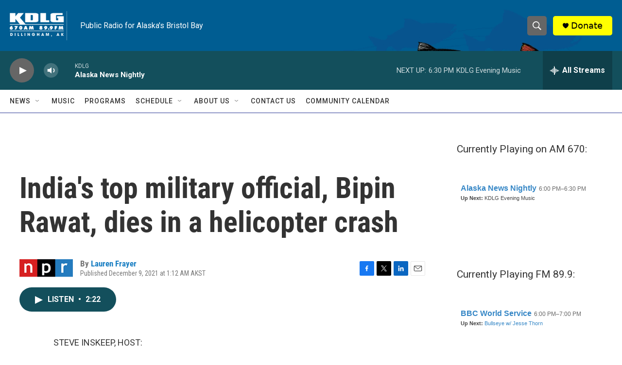

--- FILE ---
content_type: text/html; charset=utf-8
request_url: https://www.google.com/recaptcha/api2/aframe
body_size: 267
content:
<!DOCTYPE HTML><html><head><meta http-equiv="content-type" content="text/html; charset=UTF-8"></head><body><script nonce="RZQPjORrsnh7npO8_hxoPA">/** Anti-fraud and anti-abuse applications only. See google.com/recaptcha */ try{var clients={'sodar':'https://pagead2.googlesyndication.com/pagead/sodar?'};window.addEventListener("message",function(a){try{if(a.source===window.parent){var b=JSON.parse(a.data);var c=clients[b['id']];if(c){var d=document.createElement('img');d.src=c+b['params']+'&rc='+(localStorage.getItem("rc::a")?sessionStorage.getItem("rc::b"):"");window.document.body.appendChild(d);sessionStorage.setItem("rc::e",parseInt(sessionStorage.getItem("rc::e")||0)+1);localStorage.setItem("rc::h",'1768446702513');}}}catch(b){}});window.parent.postMessage("_grecaptcha_ready", "*");}catch(b){}</script></body></html>

--- FILE ---
content_type: text/javascript; charset=utf-8
request_url: https://api.composer.nprstations.org/v1/widget/51828991e1c8067ec0bb1bd8/now?bust=812809335&callback=jQuery17205335038200983029_1768446700778&format=jsonp&date=2026-01-15&times=true&_=1768446701418
body_size: 296
content:
/**/ typeof jQuery17205335038200983029_1768446700778 === 'function' && jQuery17205335038200983029_1768446700778("<!--NOW PLAYING WIDGET --><div class=\"whatson-block\"><div class=\"whatson-program\"><a href=\"http://kdlg.org/programs/alaska-news-nightly\" target=\"_blank\" class=\"whatson-programName\">Alaska News Nightly</a><span>6:00 PM&#8211;6:30 PM</span></div><p><b>Up Next: </b>KDLG Evening Music</p></div>");

--- FILE ---
content_type: text/javascript; charset=utf-8
request_url: https://api.composer.nprstations.org/v1/widget/518289d1e1c82ae3b4270370/now?bust=80255912&callback=jQuery17203760118659891609_1768446700824&format=jsonp&date=2026-01-15&times=true&_=1768446701604
body_size: 379
content:
/**/ typeof jQuery17203760118659891609_1768446700824 === 'function' && jQuery17203760118659891609_1768446700824("<!--NOW PLAYING WIDGET --><div class=\"whatson-block\"><div class=\"whatson-program\"><a href=\"http://kdlg.org/programs/bbc-world-service\" target=\"_blank\" class=\"whatson-programName\">BBC World Service</a><span>6:00 PM&#8211;7:00 PM</span></div><p><b>Up Next: </b><a href=\"http://kdlg.org/programs/bullseye-w-jesse-thorn\" target=\"_blank\">Bullseye w/ Jesse Thorn</a></p></div>");